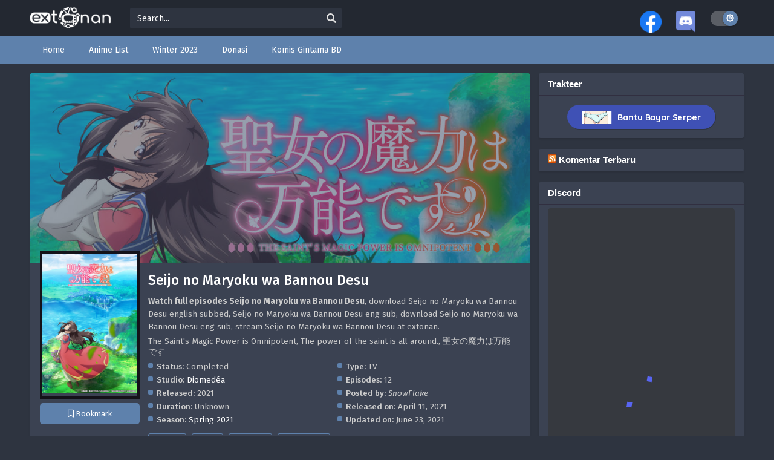

--- FILE ---
content_type: text/html; charset=UTF-8
request_url: https://extonan.id/anime/seijo-no-maryoku-wa-bannou-desu/
body_size: 18111
content:
<!DOCTYPE html>
<html xmlns="https://www.w3.org/1999/xhtml" lang="en-US">
<head profile="http://gmpg.org/xfn/11">
<meta http-equiv="Content-Type" content="text/html; charset=UTF-8" />
<meta name="viewport" content="width=device-width" />
<meta name="theme-color" content="#5e81ac">
<meta name="msapplication-navbutton-color" content="#5e81ac">
<meta name="apple-mobile-web-app-status-bar-style" content="#5e81ac">
<title>Seijo no Maryoku wa Bannou Desu &#8211; extonan</title>
<meta name='robots' content='max-image-preview:large' />
<link rel="alternate" title="oEmbed (JSON)" type="application/json+oembed" href="https://extonan.id/wp-json/oembed/1.0/embed?url=https%3A%2F%2Fextonan.id%2Fanime%2Fseijo-no-maryoku-wa-bannou-desu%2F" />
<link rel="alternate" title="oEmbed (XML)" type="text/xml+oembed" href="https://extonan.id/wp-json/oembed/1.0/embed?url=https%3A%2F%2Fextonan.id%2Fanime%2Fseijo-no-maryoku-wa-bannou-desu%2F&#038;format=xml" />
<script>const ts_config = {"general":{"ajaxurl":"https:\/\/extonan.id\/wp-admin\/admin-ajax.php","site_url":"https:\/\/extonan.id","slow_view_count":false,"display_view_count":true,"slow_view_count_interval":6},"lang":{"bookmarked_label":"Bookmarked","bookmark_label":"Bookmark","bookmark_max_reached":"You have reached the maximum bookmark limit","widget_episode_label":"Episode","history_series_latest_episode_item":"Episode {{episode_number}}"},"bookmark":{"max":"50","enabled":true},"series_history":{"widget":{"tpl":"<li>\n    <a href=\"#\/\" data-id=\"{{episode_id}}\" class=\"ts-history-item\">{{series_name}} {{episode_label}} <b>{{episode_number}}<\/b> <span class=\"post-date\">{{time}}<\/span><\/a>\n<\/li>"},"latest":{"enabled":true,"url":"https:\/\/extonan.id\/anime\/seijo-no-maryoku-wa-bannou-desu\/","total":3,"title":"Seijo no Maryoku wa Bannou Desu","series_id":4380,"template":"<div class=\"eph-num\">\n    <a href=\"#\/\" class=\"ts-latest-history-item\" data-id=\"{{episode_id}}\">\n        {{episode_title}} <span class=\"post-date\">{{time}}<\/span>\n    <\/a>\n<\/div>"}},"series_page":{"list_order":"DESC"}};</script><style id='wp-img-auto-sizes-contain-inline-css' type='text/css'>
img:is([sizes=auto i],[sizes^="auto," i]){contain-intrinsic-size:3000px 1500px}
/*# sourceURL=wp-img-auto-sizes-contain-inline-css */
</style>
<style id='wp-emoji-styles-inline-css' type='text/css'>

	img.wp-smiley, img.emoji {
		display: inline !important;
		border: none !important;
		box-shadow: none !important;
		height: 1em !important;
		width: 1em !important;
		margin: 0 0.07em !important;
		vertical-align: -0.1em !important;
		background: none !important;
		padding: 0 !important;
	}
/*# sourceURL=wp-emoji-styles-inline-css */
</style>
<style id='classic-theme-styles-inline-css' type='text/css'>
/*! This file is auto-generated */
.wp-block-button__link{color:#fff;background-color:#32373c;border-radius:9999px;box-shadow:none;text-decoration:none;padding:calc(.667em + 2px) calc(1.333em + 2px);font-size:1.125em}.wp-block-file__button{background:#32373c;color:#fff;text-decoration:none}
/*# sourceURL=/wp-includes/css/classic-themes.min.css */
</style>
<link rel='stylesheet' id='menu-image-css' href='https://extonan.id/wp-content/plugins/menu-image/includes/css/menu-image.css?ver=3.13' type='text/css' media='all' />
<link rel='stylesheet' id='dashicons-css' href='https://extonan.id/wp-includes/css/dashicons.min.css?ver=6.9' type='text/css' media='all' />
<link rel='stylesheet' id='parent-style-css' href='https://extonan.id/wp-content/themes/animestream/style.css?ver=2.3.0' type='text/css' media='all' />
<link rel='stylesheet' id='style-css' href='https://extonan.id/wp-content/themes/animestream-child/style.css?ver=2.3.0' type='text/css' media='all' />
<link rel='stylesheet' id='ts-darkstyle-css' href='https://extonan.id/wp-content/themes/animestream/assets/css/darkmode.css?ver=2.3.0' type='text/css' media='all' />
<script type="text/javascript" src="https://extonan.id/wp-content/themes/animestream/assets/js/jquery.min.js?ver=3.7.1" id="jquery-js"></script>
<script type="text/javascript" id="jquery-js-after">
/* <![CDATA[ */
const tsCastDefaultImg = 'https://extonan.id/wp-content/themes/animestream/assets/img/character-default.png';
//# sourceURL=jquery-js-after
/* ]]> */
</script>
<script type="text/javascript" src="https://extonan.id/wp-content/themes/animestream/assets/js/tsfn.js?ver=2.3.0" id="ts-functions-js"></script>
<script type="text/javascript" src="https://extonan.id/wp-content/themes/animestream/assets/js/blueimp-gallery.min.js?ver=2.38.0" id="ts-blueimp-js"></script>
<script type="text/javascript" src="https://extonan.id/wp-content/themes/animestream/assets/js/popular_widget.js?ver=2.3.0" id="ts-popular_widget-js"></script>
<script type="text/javascript" src="https://extonan.id/wp-content/themes/animestream/assets/js/bookmark.js?ver=2.3.0" id="bookmarks_script-js"></script>
<link rel="https://api.w.org/" href="https://extonan.id/wp-json/" /><link rel="EditURI" type="application/rsd+xml" title="RSD" href="https://extonan.id/xmlrpc.php?rsd" />
<meta name="generator" content="WordPress 6.9" />
<link rel="canonical" href="https://extonan.id/anime/seijo-no-maryoku-wa-bannou-desu/" />
<link rel='shortlink' href='https://extonan.id/?p=4380' />
<link rel="preconnect" href="https://fonts.gstatic.com">
<link href="https://fonts.googleapis.com/css?family=Fira+Sans:400,400i,500,500i,600,600i,700,700i&?family=Inter:wght@400;700&display=swap" rel="stylesheet">
<script>
	$(document).ready(function(){
		$(".shme").click(function(){
			$(".mm").toggleClass("shwx");
		});
		$(".expand").click(function(){
			$(".megavid").toggleClass("xp");
			$(".pd-expand").toggleClass("sxp");
		});
		$('.expand').click(function() {
			if ($('.expand').hasClass('slamdown')){
				$('.expand').removeClass('slamdown');
				jQuery(".mvelement").prependTo(jQuery(".megavid"));
			} else {
				$('.expand').addClass('slamdown');
				jQuery(".mvelement").appendTo(jQuery(".pd-expand"));
			  }
		});
		$(".gnr").click(function(){
			$(".gnrx").toggleClass("shwgx");
		});
		$(".light").click(function(){
			$(".lowvid").toggleClass("highvid");
		});
		$(".colap").click(function(){
			$(".mindes").toggleClass("alldes");
		});
		$(".topmobile").click(function(){
			$(".topmobcon").toggleClass("topmobshow");
		});
		$(".toggler").click(function(){
			$(".inmenu").toggleClass("inmshow");
		});
		$(".twoscmob").click(function(){
			$(".searchdesk").toggleClass("searchmobi");
		});
		$(".srcmob").click(function(){
			$(".minmb").toggleClass("minmbx");
		});
	});
	</script>
	<script>
	var defaultTheme = "darkmode";
	var tsmjsload = true;
	</script>
			<style>
			.darkmode .bxcl ul li span.dt a{background:#30353c;}
			#main-menu,.soraddlx .sorattlx,.releases .vl,.serieslist.pop ul li.topone .limit .bw .ctr,#footer .footermenu,.bigcontent .infox .spe span:before,.commentx #submit,.naveps .nvsc a,.radiox input:checked ~ .checkmarkx,.advancedsearch button.searchz,.lista a:hover,.bxcl ul li span.dt a:hover,.bookmark,.bs .bsx .limit .typez.Drama,.hpage a,.slider:before,.darkmode .naveps .nvsc a,.darkmode .lista a,.darkmode .nav_apb a:hover,#sidebar .section ul.season li:before,#sidebar .section ul.season::-webkit-scrollbar-thumb,#sidebar .section .ongoingseries ul li a .l .fas, #sidebar .section .ongoingseries ul li a .r,.releases.latesthome,.quickfilter .filters .filter.submit button,.footer-az .az-list li a,.stylesix .bsx .upscore,.stylefor .bsx .tt span i,.soraddlx .soraurlx strong,.bxcl ul li:hover,.darkmode .quickfilter .filters .filter.submit button,.darkmode .bxcl ul li:hover,#sidebar .section .ongoingseries ul::-webkit-scrollbar-thumb,.quickfilter .filters .filter .scrollz::-webkit-scrollbar-thumb,.bxcl ul::-webkit-scrollbar-thumb,.bigcontent .infox .genxed a:hover,.lastend .inepcx a,.single-info.bixbox .infox .spe span:before,.single-info.bixbox .infox .genxed a:hover,.series-gen .nav-tabs li.active a,.naveps.bignav .nvs.nvsc a,.darkmode .naveps.bignav .nvs.nvsc a,#top-menu li a:hover,.topmobile,.comment-list .comment-body .reply a:hover,.mngentwo .centernav .surprise,#menutwo .inmenu > ul,#menutwo .inmenu > ul>li>a,#menutwo .inmenu > ul>li:first-child:before,#menutwo .inmenu > ul>li:last-child:after,#slidertwo .item .info,.styletwo #sidebar .section .quickfilter .filters .filter.submit button,.styletwo .bs .bsx .limit .bt .epx,#slidertwo .swiper-pagination > span.swiper-pagination-bullet-active,.mngentwo .centernav .searchx.searchmobi #form #s,#sidebar .section .ts-wpop-series-gen .ts-wpop-nav-tabs li.active span,.bixbox .bvl,.post-nav-links .post-page-numbers,.paginationjs ul li a:hover,.paginationjs ul li.active a,.darkmode .paginationjs ul li.active a{background:#5e81ac;}
			.pagination span.page-numbers.current,#gallery.owl-loaded .owl-dots .owl-dot.active span,.taxindex li a:hover,.darkmode .taxindex li a:hover{background:#5e81ac !important;}
			.releases span,.advancedsearch button.searchz,.lista a:hover,.darkmode .lista a,.stylefor .bsx:hover,.bxcl ul li:hover,.single-info.bixbox .infox .genxed a:hover,.comment-list .comment-body .reply a {border-color:#5e81ac;}
			.surprise:hover {color: #FFF;background: #333;}
			a:hover,.listupd .lexa .dtl h2 a:hover,.live-search_result_container a:hover,.footer-az .az-list li a:hover,.bxcl ul li span.dt a .dashicons .darkmode #sidebar .section .serieslist ul li .leftseries span a,.stylefor a:hover,.seventh .main-seven .tt .sosev span a:hover,.stylesix .bsx .inf span a,.epl-num a,.bixbox.episodedl .epwrapper .epheader .entry-info a,.darkmode a:hover,.dlbox ul li span a,.single-info.bixbox .infox .infolimit h2,.stylenine .bsx .inf span a,.comment-list .comment-body .reply a,.bigcontent .infox .spe span a,#slidertwo .item .info .watch:hover,#slidertwo .paging > div:hover i,.single-info.bixbox .infox .spe span a,.cmt .must-log-in a, .bigcontent .infox .spe span a,.stylesix .bsx .inf ul li a,.meta .year a,.blogpost .entry-header .entry-meta a,.darkmode .blogpost .entry-header .entry-meta a:hover,.darkmode .single-info.bixbox .infox .spe span a:hover,.darkmode .bigcontent .infox .spe span a:hover,.darkmode .cmt .must-log-in a:hover{color:#5e81ac;}
			.footer-az .az-list li a:hover{color:#5e81ac !important;}
			.releases h1,.releases h3,#sidebar .section h4 {color:#333}
			.bs .bsx .limit .ply {background:rgba(0,0,0,0.5);}
			#main-menu ul li a:hover {text-decoration:none;color:#FFF;}
			.serieslist ul li .ctr,.bigcontent .infox .genxed a,.single-info.bixbox .infox .genxed a{color:#5e81ac;border-color:#5e81ac;}
			.darkmode .bigcontent .infox .genxed a,.darkmode .single-info.bixbox .infox .genxed a{color:#CCC}
			.darkmode .bigcontent .infox .genxed a:hover,.darkmode .single-info.bixbox .infox .genxed a:hover,.darkmode .single-info.bixbox .infox .infolimit h2,#ts-history-pagination ul li.active a{color:#FFF}
			.modex a {background: #333;}
			.modex a:hover,.stylefor .bsx .tt span i,.darkmode .naveps.bignav .nvs.nvsc a {color: #FFF;}
			.bigcontent .rt .rating,.bxcl ul li span.dt a{background: #f8f8f8;}
			.bookmark:hover{background:#1d1b26}
			.darkmode .lista a:hover{background:#333}
			@media only screen and (max-width: 800px){
				.th,.darkmode .th{background:#5e81ac;}
				#main-menu{background:rgba(28,28,28,.95);}
				.surprise{background:#5e81ac;}
			}
		</style>
		<style>.releases.hothome{background:#1e73be;}</style>		<style>
	@media only screen and (max-width:570px) {
		#floatcenter,#teaser1,#teaser2,#teaser3,#teaser4{display:none;}
	}
	</style>
		<script type='text/javascript'>
	//<![CDATA[
	$(document).ready(function(){
	   $("#shadow").css("height", $(document).height()).hide();
	   $(".light").click(function(){
		  $("#shadow").toggle();
			 if ($("#shadow").is(":hidden"))
				$(this).html("<i class='far fa-lightbulb' aria-hidden='true'></i> <span>Turn Off Light</span>").removeClass("turnedOff");
			 else
				$(this).html("<i class='fas fa-lightbulb' aria-hidden='true'></i> <span>Turn On Light</span>").addClass("turnedOff");
			 });

	  });
	//]]>
	</script>
    <script type="text/javascript">
            var sf_templates = "<a href=\"{search_url_escaped}\">View All Results<\/a>";
            var sf_position = '0';
            var sf_input = '.search-live';
            jQuery(document).ready(function(){
                jQuery(sf_input).ajaxyLiveSearch({"expand":false,"searchUrl":"https:\/\/extonan.id\/?s=%s","text":"Search...","delay":500,"iwidth":180,"width":350,"ajaxUrl":"https:\/\/extonan.id\/wp-admin\/admin-ajax.php","rtl":0});
                jQuery(".live-search_ajaxy-selective-input").keyup(function() {
                    var width = jQuery(this).val().length * 8;
                    if(width < 50) {
                        width = 50;
                    }
                    jQuery(this).width(width);
                });
                jQuery(".live-search_ajaxy-selective-search").click(function() {
                    jQuery(this).find(".live-search_ajaxy-selective-input").focus();
                });
                jQuery(".live-search_ajaxy-selective-close").click(function() {
                    jQuery(this).parent().remove();
                });
            });
    </script>
    		<style type="text/css" id="wp-custom-css">
			:root {
    /*  Polar Night  */
    --nord0: #2E3440;
    --nord1: #3B4252;
    --nord2: #434C5E;
    --nord3: #4C566A;
    /* 	Snow Storm */
    --nord4: #D8DEE9;
    --nord5: #E5E9F0;
    --nord6: #ECEFF4;
    /*  Frost */
    --nord7: #8FBCBB;
    --nord8: #88C0D0;
    --nord9: #81A1C1;
    --nord10: #5E81AC;
    /*  Aurora */
    --nord11: #BF616A;
    --nord12: #D08770;
    --nord13: #EBCB8B;
    --nord14: #A3BE8C;
    --nord15: #B48EAD;
    /* 	Polar Night */
    --nord16: #232831;
    /*  Hover */
    --hover: #00000033;
    /* 	gradient-top */
    --gradient-top: #232831C0;
}

#disqus_thread>iframe[sandbox] {
    display: none !important
}

@media only screen and (max-width: 650px) {

    .bixbox.episodedl .epwrapper .navimedia .naveps,
    .darkmode .bixbox.episodedl .epwrapper .navimedia .naveps {
        background: initial;
    }
}

/* Hover top menu remove */
#top-menu li a:hover {
    background-color: initial;
}

/*  remove play trailer button */
div.bixbox.animefull>div.bigcover>a>i {
    display: none;
}

/* Image Hover */

.seventh .main-seven:hover .limit:after {
    background: linear-gradient(to bottom, var(--gradient-top), #00000000)
}

/* Darkmode Color */
.darkmode,
.darkmode #sidebar .section .ts-wpop-series-gen .ts-wpop-nav-tabs,
.seventh .main-seven .limit,
.bloglist .blogbox .innerblog .thumb,
.darkmode .searchx #form #s,
.darkmode .soraddlx .soraurlx,
.darkmode .bixbox.episodedl .notice,
.darkmode .naveps .nvs a,
.darkmode .single-info.bixbox .infox .desc.mindes .colap,
.darkmode .bigcontent .rt .rating,
.darkmode .single-info.bixbox .infox .rating,
.darkmode .quickfilter .filters .filter button,
.darkmode .modex a,
.darkmode .nav_apb a,
.darkmode select.mirror,
.darkmode .cvlist .cvitem .cvitempad,
.darkmode #top-menu.topmobshow {
    background: var(--nord0);
}

.darkmode .th,
.darkmode #footer,
.darkmode .commentx textarea,
.darkmode .commentx #respond input[type="text"] {
    background: var(--nord16);
}

.darkmode .releases.latesthome .vl,
.darkmode .bixbox,
.darkmode #sidebar .section,
.darkmode #singlepisode,
.darkmode #singlepisode .headlist,
.darkmode .item,
.darkmode .naveps.bignav .nvs a {
    background: var(--nord1);
}

.darkmode #singlepisode .episodelist ul li.selected {
    background: var(--nord16) !important;
}

.darkmode .searchx #form #s,
#singlepisode,
.darkmode .single-info.bixbox .infox .desc.mindes .colap,
.darkmode .commentx textarea,
.darkmode .commentx #respond input[type="text"],
.darkmode .quickfilter .filters .filter button {
    border: none;
}

.darkmode #singlepisode .episodelist ul li:hover,
.darkmode .naveps.bignav .nvs .nolink,
.darkmode .naveps.bignav .nvs a:hover {
    background: var(--hover);
}

/* .darkmode #main-menu {
    background: #2E3440FA;
} */

.darkmode .naveps.bignav .nvs a,
.darkmode .megavid {
    box-shadow: none;
}


/* Lightmode */

#sidebar .section .ts-wpop-series-gen .ts-wpop-nav-tabs,
.lightmode .seventh .main-seven .limit,
.lightmode .bloglist .blogbox .innerblog .thumb,
.searchx #form #s,
.soraddlx .soraurlx,
.bixbox.episodedl .notice,
.naveps .nvs a,
.single-info.bixbox .infox .desc.mindes .colap,
.bigcontent .rt .rating,
.single-info.bixbox .infox .rating,
.quickfilter .filters .filter button,
.modex a,
.nav_apb a,
.lightmode .th,
#footer {
    background: var(--nord4);
}

.releases.latesthome .vl,
.bixbox,
#sidebar .section,
#singlepisode,
#singlepisode .headlist,
.lightmode .item {
    background: var(--nord6);
}

#singlepisode .episodelist ul li.selected {
    background: var(--nord16) !important;
}

.lightmode .naveps.bignav .nvs a {
    background: var(--nord6);
}

.searchx #form #s,
#singlepisode,
.single-info.bixbox .infox .desc.mindes .colap,
.commentx textarea,
.commentx #respond input[type="text"],
.quickfilter .filters .filter button {
    border: none;
}

#singlepisode .episodelist ul li:hover,
.darkmode .bxcl ul li:nth-child(odd) {
    background: var(--hover);
}

.lightmode #singlepisode .episodelist ul li .playinfo,
.lightmode #singlepisode .headlist .det h3 a,
.lightmode #footer,
.lightmode .naveps.bignav .nvs a {
    color: #000;
}

.lightmode #singlepisode .episodelist ul li.selected,
.naveps.bignav .nvs a:hover {
    background: var(--hover) !important;
}

.lightmode #singlepisode .episodelist ul li .playinfo span,
.naveps .nvsc a {
    color: #000000C0;
}

.lightmode #singlepisode .headlist .det span i {
    color: #eda400;
}

.lightmode .commentx textarea,
body,
.cvlist .cvitem .cvitempad {
    background: #fff;
}		</style>
		<style id='global-styles-inline-css' type='text/css'>
:root{--wp--preset--aspect-ratio--square: 1;--wp--preset--aspect-ratio--4-3: 4/3;--wp--preset--aspect-ratio--3-4: 3/4;--wp--preset--aspect-ratio--3-2: 3/2;--wp--preset--aspect-ratio--2-3: 2/3;--wp--preset--aspect-ratio--16-9: 16/9;--wp--preset--aspect-ratio--9-16: 9/16;--wp--preset--color--black: #000000;--wp--preset--color--cyan-bluish-gray: #abb8c3;--wp--preset--color--white: #ffffff;--wp--preset--color--pale-pink: #f78da7;--wp--preset--color--vivid-red: #cf2e2e;--wp--preset--color--luminous-vivid-orange: #ff6900;--wp--preset--color--luminous-vivid-amber: #fcb900;--wp--preset--color--light-green-cyan: #7bdcb5;--wp--preset--color--vivid-green-cyan: #00d084;--wp--preset--color--pale-cyan-blue: #8ed1fc;--wp--preset--color--vivid-cyan-blue: #0693e3;--wp--preset--color--vivid-purple: #9b51e0;--wp--preset--gradient--vivid-cyan-blue-to-vivid-purple: linear-gradient(135deg,rgb(6,147,227) 0%,rgb(155,81,224) 100%);--wp--preset--gradient--light-green-cyan-to-vivid-green-cyan: linear-gradient(135deg,rgb(122,220,180) 0%,rgb(0,208,130) 100%);--wp--preset--gradient--luminous-vivid-amber-to-luminous-vivid-orange: linear-gradient(135deg,rgb(252,185,0) 0%,rgb(255,105,0) 100%);--wp--preset--gradient--luminous-vivid-orange-to-vivid-red: linear-gradient(135deg,rgb(255,105,0) 0%,rgb(207,46,46) 100%);--wp--preset--gradient--very-light-gray-to-cyan-bluish-gray: linear-gradient(135deg,rgb(238,238,238) 0%,rgb(169,184,195) 100%);--wp--preset--gradient--cool-to-warm-spectrum: linear-gradient(135deg,rgb(74,234,220) 0%,rgb(151,120,209) 20%,rgb(207,42,186) 40%,rgb(238,44,130) 60%,rgb(251,105,98) 80%,rgb(254,248,76) 100%);--wp--preset--gradient--blush-light-purple: linear-gradient(135deg,rgb(255,206,236) 0%,rgb(152,150,240) 100%);--wp--preset--gradient--blush-bordeaux: linear-gradient(135deg,rgb(254,205,165) 0%,rgb(254,45,45) 50%,rgb(107,0,62) 100%);--wp--preset--gradient--luminous-dusk: linear-gradient(135deg,rgb(255,203,112) 0%,rgb(199,81,192) 50%,rgb(65,88,208) 100%);--wp--preset--gradient--pale-ocean: linear-gradient(135deg,rgb(255,245,203) 0%,rgb(182,227,212) 50%,rgb(51,167,181) 100%);--wp--preset--gradient--electric-grass: linear-gradient(135deg,rgb(202,248,128) 0%,rgb(113,206,126) 100%);--wp--preset--gradient--midnight: linear-gradient(135deg,rgb(2,3,129) 0%,rgb(40,116,252) 100%);--wp--preset--font-size--small: 13px;--wp--preset--font-size--medium: 20px;--wp--preset--font-size--large: 36px;--wp--preset--font-size--x-large: 42px;--wp--preset--spacing--20: 0.44rem;--wp--preset--spacing--30: 0.67rem;--wp--preset--spacing--40: 1rem;--wp--preset--spacing--50: 1.5rem;--wp--preset--spacing--60: 2.25rem;--wp--preset--spacing--70: 3.38rem;--wp--preset--spacing--80: 5.06rem;--wp--preset--shadow--natural: 6px 6px 9px rgba(0, 0, 0, 0.2);--wp--preset--shadow--deep: 12px 12px 50px rgba(0, 0, 0, 0.4);--wp--preset--shadow--sharp: 6px 6px 0px rgba(0, 0, 0, 0.2);--wp--preset--shadow--outlined: 6px 6px 0px -3px rgb(255, 255, 255), 6px 6px rgb(0, 0, 0);--wp--preset--shadow--crisp: 6px 6px 0px rgb(0, 0, 0);}:where(.is-layout-flex){gap: 0.5em;}:where(.is-layout-grid){gap: 0.5em;}body .is-layout-flex{display: flex;}.is-layout-flex{flex-wrap: wrap;align-items: center;}.is-layout-flex > :is(*, div){margin: 0;}body .is-layout-grid{display: grid;}.is-layout-grid > :is(*, div){margin: 0;}:where(.wp-block-columns.is-layout-flex){gap: 2em;}:where(.wp-block-columns.is-layout-grid){gap: 2em;}:where(.wp-block-post-template.is-layout-flex){gap: 1.25em;}:where(.wp-block-post-template.is-layout-grid){gap: 1.25em;}.has-black-color{color: var(--wp--preset--color--black) !important;}.has-cyan-bluish-gray-color{color: var(--wp--preset--color--cyan-bluish-gray) !important;}.has-white-color{color: var(--wp--preset--color--white) !important;}.has-pale-pink-color{color: var(--wp--preset--color--pale-pink) !important;}.has-vivid-red-color{color: var(--wp--preset--color--vivid-red) !important;}.has-luminous-vivid-orange-color{color: var(--wp--preset--color--luminous-vivid-orange) !important;}.has-luminous-vivid-amber-color{color: var(--wp--preset--color--luminous-vivid-amber) !important;}.has-light-green-cyan-color{color: var(--wp--preset--color--light-green-cyan) !important;}.has-vivid-green-cyan-color{color: var(--wp--preset--color--vivid-green-cyan) !important;}.has-pale-cyan-blue-color{color: var(--wp--preset--color--pale-cyan-blue) !important;}.has-vivid-cyan-blue-color{color: var(--wp--preset--color--vivid-cyan-blue) !important;}.has-vivid-purple-color{color: var(--wp--preset--color--vivid-purple) !important;}.has-black-background-color{background-color: var(--wp--preset--color--black) !important;}.has-cyan-bluish-gray-background-color{background-color: var(--wp--preset--color--cyan-bluish-gray) !important;}.has-white-background-color{background-color: var(--wp--preset--color--white) !important;}.has-pale-pink-background-color{background-color: var(--wp--preset--color--pale-pink) !important;}.has-vivid-red-background-color{background-color: var(--wp--preset--color--vivid-red) !important;}.has-luminous-vivid-orange-background-color{background-color: var(--wp--preset--color--luminous-vivid-orange) !important;}.has-luminous-vivid-amber-background-color{background-color: var(--wp--preset--color--luminous-vivid-amber) !important;}.has-light-green-cyan-background-color{background-color: var(--wp--preset--color--light-green-cyan) !important;}.has-vivid-green-cyan-background-color{background-color: var(--wp--preset--color--vivid-green-cyan) !important;}.has-pale-cyan-blue-background-color{background-color: var(--wp--preset--color--pale-cyan-blue) !important;}.has-vivid-cyan-blue-background-color{background-color: var(--wp--preset--color--vivid-cyan-blue) !important;}.has-vivid-purple-background-color{background-color: var(--wp--preset--color--vivid-purple) !important;}.has-black-border-color{border-color: var(--wp--preset--color--black) !important;}.has-cyan-bluish-gray-border-color{border-color: var(--wp--preset--color--cyan-bluish-gray) !important;}.has-white-border-color{border-color: var(--wp--preset--color--white) !important;}.has-pale-pink-border-color{border-color: var(--wp--preset--color--pale-pink) !important;}.has-vivid-red-border-color{border-color: var(--wp--preset--color--vivid-red) !important;}.has-luminous-vivid-orange-border-color{border-color: var(--wp--preset--color--luminous-vivid-orange) !important;}.has-luminous-vivid-amber-border-color{border-color: var(--wp--preset--color--luminous-vivid-amber) !important;}.has-light-green-cyan-border-color{border-color: var(--wp--preset--color--light-green-cyan) !important;}.has-vivid-green-cyan-border-color{border-color: var(--wp--preset--color--vivid-green-cyan) !important;}.has-pale-cyan-blue-border-color{border-color: var(--wp--preset--color--pale-cyan-blue) !important;}.has-vivid-cyan-blue-border-color{border-color: var(--wp--preset--color--vivid-cyan-blue) !important;}.has-vivid-purple-border-color{border-color: var(--wp--preset--color--vivid-purple) !important;}.has-vivid-cyan-blue-to-vivid-purple-gradient-background{background: var(--wp--preset--gradient--vivid-cyan-blue-to-vivid-purple) !important;}.has-light-green-cyan-to-vivid-green-cyan-gradient-background{background: var(--wp--preset--gradient--light-green-cyan-to-vivid-green-cyan) !important;}.has-luminous-vivid-amber-to-luminous-vivid-orange-gradient-background{background: var(--wp--preset--gradient--luminous-vivid-amber-to-luminous-vivid-orange) !important;}.has-luminous-vivid-orange-to-vivid-red-gradient-background{background: var(--wp--preset--gradient--luminous-vivid-orange-to-vivid-red) !important;}.has-very-light-gray-to-cyan-bluish-gray-gradient-background{background: var(--wp--preset--gradient--very-light-gray-to-cyan-bluish-gray) !important;}.has-cool-to-warm-spectrum-gradient-background{background: var(--wp--preset--gradient--cool-to-warm-spectrum) !important;}.has-blush-light-purple-gradient-background{background: var(--wp--preset--gradient--blush-light-purple) !important;}.has-blush-bordeaux-gradient-background{background: var(--wp--preset--gradient--blush-bordeaux) !important;}.has-luminous-dusk-gradient-background{background: var(--wp--preset--gradient--luminous-dusk) !important;}.has-pale-ocean-gradient-background{background: var(--wp--preset--gradient--pale-ocean) !important;}.has-electric-grass-gradient-background{background: var(--wp--preset--gradient--electric-grass) !important;}.has-midnight-gradient-background{background: var(--wp--preset--gradient--midnight) !important;}.has-small-font-size{font-size: var(--wp--preset--font-size--small) !important;}.has-medium-font-size{font-size: var(--wp--preset--font-size--medium) !important;}.has-large-font-size{font-size: var(--wp--preset--font-size--large) !important;}.has-x-large-font-size{font-size: var(--wp--preset--font-size--x-large) !important;}
/*# sourceURL=global-styles-inline-css */
</style>
<link rel='stylesheet' id='ts-fontawesome-css' href='https://extonan.id/wp-content/themes/animestream/assets/css/font-awesome.min.css?ver=5.13.0' type='text/css' media='all' />
<link rel='stylesheet' id='ts-owl-carousel-css' href='https://extonan.id/wp-content/themes/animestream/assets/css/owl.carousel.css?ver=2.3.0' type='text/css' media='all' />
<link rel='stylesheet' id='ts-blueimp-css' href='https://extonan.id/wp-content/themes/animestream/assets/css/blueimp-gallery.min.css?ver=2.38.0' type='text/css' media='all' />
</head>
<body class="darkmode" itemscope="itemscope" itemtype="http://schema.org/WebPage">
<script>
			if (localStorage.getItem("thememode") == null){
				if (defaultTheme == "lightmode"){
					jQuery("body").addClass("lightmode");
					jQuery("body").removeClass("darkmode");
				}else{
					jQuery("body").addClass("darkmode");
					jQuery("body").removeClass("lightmode");
				}
			}else if (localStorage.getItem("thememode") == "lightmode"){
				jQuery("body").addClass("lightmode");
				jQuery("body").removeClass("darkmode");
			}else{
				jQuery("body").addClass("darkmode");
				jQuery("body").removeClass("lightmode");
			}
	</script>
<div id='shadow'></div>

<div class="th">
	<div class="centernav bound">
	
	<div class="shme"><i class="fa fa-bars" aria-hidden="true"></i></div>
	
	<header class="mainheader" role="banner" itemscope itemtype="http://schema.org/WPHeader">
		<div class="site-branding logox">
					<span class="logos">
				<a title="extonan - unduh dan tonton anime" itemprop="url" href="https://extonan.id/"><img itemprop="image" src="https://extonan.id/wp-content/uploads/2020/09/logo_small_white.png" width="195" height="35" alt="extonan - unduh dan tonton anime"><span class="hdl">extonan - unduh dan tonton anime</span></a>
			</span>
						<span class="mobilelogo">
				<a href="https://extonan.id/"><img src="https://extonan.id/wp-content/uploads/2020/09/logo_small_white.png" width="195" height="35" alt="extonan - unduh dan tonton anime" /></a>
			</span>
			<meta itemprop="name" content="extonan" />
		</div>
	</header>
		
	<div class="searchx topcon minmb">
 		<form action="https://extonan.id/" id="form" method="get" itemprop="potentialAction" itemscope itemtype="http://schema.org/SearchAction">
			<meta itemprop="target" content="https://extonan.id/?s={query}"/>
  			<input id="s" itemprop="query-input" class="search-live" type="text" placeholder="Search..." name="s"/>
			<button type="submit" id="submitsearch" aria-label="search"><i class="fas fa-search" aria-hidden="true"></i></button>
			<div class="srcmob srccls"><i class="fas fa-times-circle"></i></div>
 		</form>
	</div>
	<div class="srcmob"><i class="fas fa-search" aria-hidden="true"></i></div>	
	<div id="thememode">
		<span id="switchtext">Switch Mode</span>
		<label class="switch">
			<input type="checkbox" aria-labelledby="switchtext">
			<span class="slider round"></span>
		</label>
	</div>
	<script>
			if (localStorage.getItem("thememode") == null){
				if (defaultTheme == "lightmode"){
					jQuery(".logos img").attr('src', 'https://extonan.id/wp-content/uploads/2020/09/logo_small.png');
					jQuery("#thememode input[type='checkbox']").prop('checked', false);
				}else{
					jQuery(".logos img").attr('src', 'https://extonan.id/wp-content/uploads/2020/09/logo_small_white.png');
					jQuery("#thememode input[type='checkbox']").prop('checked', true);
				}
			}else if (localStorage.getItem("thememode") == "lightmode"){
				jQuery(".logos img").attr('src', 'https://extonan.id/wp-content/uploads/2020/09/logo_small.png');
				jQuery("#thememode input[type='checkbox']").prop('checked', false);
			}else{
				jQuery(".logos img").attr('src', 'https://extonan.id/wp-content/uploads/2020/09/logo_small_white.png');
				jQuery("#thememode input[type='checkbox']").prop('checked', true);
			}
	</script>
	<span class="topmobile"><i class="fa fa-th-large" aria-hidden="true"></i></span><div id="top-menu" class="topmobcon"><div class="menu-tautan-fp-discord-container"><ul id="menu-tautan-fp-discord" class="menu"><li id="menu-item-1263" class="menu-item menu-item-type-custom menu-item-object-custom menu-item-1263"><a href="https://www.facebook.com/extonan" class="menu-image-title-hide menu-image-not-hovered" itemprop="url"><span class="menu-image-title-hide menu-image-title">Facebook</span><img width="36" height="36" src="https://extonan.id/wp-content/uploads/2020/09/fb-e1600065744243-36x36.png" class="menu-image menu-image-title-hide" alt="" decoding="async" /></a></li>
<li id="menu-item-1268" class="menu-item menu-item-type-custom menu-item-object-custom menu-item-1268"><a href="https://discord.gg/AeCaV8g" class="menu-image-title-hide menu-image-not-hovered" itemprop="url"><span class="menu-image-title-hide menu-image-title">Discord</span><img width="32" height="36" src="https://extonan.id/wp-content/uploads/2020/09/discord-e1600065926134-32x36.png" class="menu-image menu-image-title-hide" alt="" decoding="async" /></a></li>
</ul></div></div>	</div>
</div>

<nav id="main-menu" class="mm">
	<div class="centernav">
		<div class="bound">
			<span itemscope="itemscope" itemtype="http://schema.org/SiteNavigationElement" role="navigation">
				<ul id="menu-main" class="menu"><li id="menu-item-43" class="menu-item menu-item-type-custom menu-item-object-custom menu-item-43"><a href="/" itemprop="url"><span itemprop="name">Home</span></a></li>
<li id="menu-item-44" class="menu-item menu-item-type-custom menu-item-object-custom menu-item-44"><a href="/anime" itemprop="url"><span itemprop="name">Anime List</span></a></li>
<li id="menu-item-8106" class="menu-item menu-item-type-taxonomy menu-item-object-season menu-item-8106"><a href="https://extonan.id/season/winter-2023/" itemprop="url"><span itemprop="name">Winter 2023</span></a></li>
<li id="menu-item-7030" class="menu-item menu-item-type-post_type menu-item-object-page menu-item-7030"><a href="https://extonan.id/donasi/" itemprop="url"><span itemprop="name">Donasi</span></a></li>
<li id="menu-item-8534" class="menu-item menu-item-type-custom menu-item-object-custom menu-item-8534"><a href="https://extonan.id/blog/donasi-buat-rilisan-gintama-premium/" itemprop="url"><span itemprop="name">Komis Gintama BD</span></a></li>
</ul>			</span>
						<div class="clear"></div>
		</div>
	</div>
</nav>

<div id="content">
	<div class="wrapper">
		
<div class="postbody">
<article id="post-4380" class="post-4380 hentry" itemscope="itemscope" itemtype="http://schema.org/CreativeWorkSeries">
		
			<div class="bixbox animefull">
		
					<div class="bigcover">
				<div class="ime">
					<a href="#/" class="lnk" aria-label="Cover Seijo no Maryoku wa Bannou Desu"></a>
					<img src="https://extonan.id/wp-content/uploads/2021/04/file.jpg"  alt=""/>
				</div>
				<a href="#/" class="gp" aria-label="play"><i class="far fa-play-circle" aria-hidden="true"></i></a>
			</div>
				
		<div class="bigcontent noscr">
			<div class="thumbook">
			<div class="thumb" itemprop="image" itemscope itemtype="https://schema.org/ImageObject">
				<img src="https://extonan.id/wp-content/uploads/2021/04/unnamed.jpg" class="ts-post-image wp-post-image attachment-medium_large size-medium_large" loading="lazy" itemprop="image" title="Seijo no Maryoku wa Bannou Desu" alt="Seijo no Maryoku wa Bannou Desu" width="350" height="512"/>			</div>
			<div class="rt">
																	<div data-id="4380" class="bookmark">
						<i class="far fa-bookmark" aria-hidden="true"></i> Bookmark					</div>
												</div>
			</div>
			<div class="infox">
				<h1 class="entry-title" itemprop="name">Seijo no Maryoku wa Bannou Desu</h1>

				<div class="ninfo">
				<div class="mindesc">
					<b>Watch full episodes Seijo no Maryoku wa Bannou Desu</b>, download Seijo no Maryoku wa Bannou Desu english subbed, Seijo no Maryoku wa Bannou Desu eng sub, download Seijo no Maryoku wa Bannou Desu eng sub, stream Seijo no Maryoku wa Bannou Desu at extonan.				</div>
				<span class="alter">The Saint's Magic Power is Omnipotent, The power of the saint is all around., 聖女の魔力は万能です</span>				<div class="info-content">
				<div class="spe">
					<span><b>Status:</b> Completed</span>										<span><b>Studio:</b> <a href="https://extonan.id/studio/diomedea/" rel="tag">Diomedéa</a></span>					<span class="split"><b>Released:</b> 2021</span>					<span><b>Duration:</b> Unknown</span>					<span><b>Season:</b> <a href="https://extonan.id/season/spring-2021/" rel="tag">Spring 2021</a></span>										<span><b>Type:</b> TV</span>					<span><b>Episodes:</b> 12</span>																																			<span class="author vcard"><b>Posted by:</b> <i class="fn">SnowFlake</i></span>					<span class="split"><b>Released on:</b> <time itemprop="datePublished" datetime="2021-04-11T09:10:35+07:00" class="updated">April 11, 2021</time></span>
				<span class="split"><b>Updated on:</b> <time itemprop="dateModified" datetime="2021-06-23T07:36:25+07:00">June 23, 2021</time></span>
				</div>
				<div class="genxed"><a href="https://extonan.id/genres/fantasy/" rel="tag">Fantasy</a> <a href="https://extonan.id/genres/magic/" rel="tag">Magic</a> <a href="https://extonan.id/genres/romance/" rel="tag">Romance</a> <a href="https://extonan.id/genres/slice-of-life/" rel="tag">Slice of Life</a></div>				<div class="desc">
					Watch streaming <b>Seijo no Maryoku wa Bannou Desu English Subbed</b> on extonan. You can also download free Seijo no Maryoku wa Bannou Desu Eng Sub, don't forget to watch online streaming of various quality 720P 360P 240P 480P according to your connection to save internet quota, Seijo no Maryoku wa Bannou Desu on extonan MP4 MKV hardsub softsub English subbed is already contained in the video.				</div>
				</div>
				</div>
			</div>
		</div>
			</div>
	
		
			<div class="bixbox synp">
		<div class="releases"><h2>Synopsis Seijo no Maryoku wa Bannou Desu</h2></div>
		<div class="entry-content" itemprop="description">
			<p>Sei, seorang karyawati berusia 20 tahun, dipanggil ke dunia yang benar-benar baru.<br />
Sayangnya, ritual yang pemanggilan yang dimaksudkan untuk menghasilkan seorang Santo<br />
yang akan menghalau sihir gelap, malah membawa dua orang alih-alih satu.<br />
Dan semua orang lebih suka gadis kedua daripada Sei?! Tapi itu bukan masalah bagi Sei,<br />
yang meninggalkan istana kerajaan untuk mendirikan toko pembuatan ramuan dan kosmetik dengan sihir barunya.<br />
Bisnisnya berkembang pesat dan perlahan orang-orang juga mencurigai bahwa ia adalah seorang Santo.</p>
<p>Bisakah Sei menikmati kehidupan lambat layaknya mimpi di dunia lain tanpa membongkar statusnya sebagai Santo?</p>
		</div>
	</div>
			
		
	
	    	
		<div class="bixbox" style="display:none;">
		<div class="releases"><h2>History</h2></div>
		<div id="ts-episode-history" style="display:none;"></div>	</div>
		
		<div class="bixbox bxcl epcheck">
		<div class="releases"><h2>Watch Seijo no Maryoku wa Bannou Desu</h2></div>
				<div class="lastend">
				<div class="inepcx">
					<a href="#">
						<span>First Episode</span>
						<span class="epcur epcurfirst">Episode 1</span>
					</a>
				</div>
				<div class="inepcx">
					<a href="https://extonan.id/seijo-no-maryoku-wa-bannou-desu-batch/">
						<span>New Episode</span>
						<span class="epcur epcurlast">Episode Batch</span>
					</a>
				</div>
		</div>
		
		<div class="eplister">
		<div class="ephead">
			<div class="eph-num">Ep</div>
			<div class="eph-title">Title</div>
						<div class="eph-date">Release Date</div>
		</div>

		

		<ul>
			<li data-index="0">
    <a href="https://extonan.id/seijo-no-maryoku-wa-bannou-desu-batch/">
        <div class="epl-num">Batch</div>
        <div class="epl-title">Batch</div>
                <div class="epl-date">June 23, 2021</div>
    </a>
</li><li data-index="1">
    <a href="https://extonan.id/seijo-no-maryoku-wa-bannou-desu-episode-12/">
        <div class="epl-num">12 END</div>
        <div class="epl-title">Kembali</div>
                <div class="epl-date">June 23, 2021</div>
    </a>
</li><li data-index="2">
    <a href="https://extonan.id/seijo-no-maryoku-wa-bannou-desu-episode-11/">
        <div class="epl-num">11</div>
        <div class="epl-title">Keadaan Sulit</div>
                <div class="epl-date">June 19, 2021</div>
    </a>
</li><li data-index="3">
    <a href="https://extonan.id/seijo-no-maryoku-wa-bannou-desu-episode-10/">
        <div class="epl-num">10</div>
        <div class="epl-title">Buku Harian</div>
                <div class="epl-date">June 19, 2021</div>
    </a>
</li><li data-index="4">
    <a href="https://extonan.id/seijo-no-maryoku-wa-bannou-desu-episode-09/">
        <div class="epl-num">9</div>
        <div class="epl-title">Sang Wanita Suci</div>
                <div class="epl-date">June 19, 2021</div>
    </a>
</li><li data-index="5">
    <a href="https://extonan.id/seijo-no-maryoku-wa-bannou-desu-episode-08/">
        <div class="epl-num">8</div>
        <div class="epl-title">Kebangkitan</div>
                <div class="epl-date">June 19, 2021</div>
    </a>
</li><li data-index="6">
    <a href="https://extonan.id/seijo-no-maryoku-wa-bannou-desu-episode-07/">
        <div class="epl-num">7</div>
        <div class="epl-title">Selingan</div>
                <div class="epl-date">June 19, 2021</div>
    </a>
</li><li data-index="7">
    <a href="https://extonan.id/seijo-no-maryoku-wa-bannou-desu-episode-06/">
        <div class="epl-num">6</div>
        <div class="epl-title">Nona</div>
                <div class="epl-date">June 19, 2021</div>
    </a>
</li><li data-index="8">
    <a href="https://extonan.id/seijo-no-maryoku-wa-bannou-desu-episode-05/">
        <div class="epl-num">5</div>
        <div class="epl-title">Penilaian</div>
                <div class="epl-date">June 19, 2021</div>
    </a>
</li><li data-index="9">
    <a href="https://extonan.id/seijo-no-maryoku-wa-bannou-desu-episode-04/">
        <div class="epl-num">4</div>
        <div class="epl-title">Keajaiban</div>
                <div class="epl-date">April 28, 2021</div>
    </a>
</li><li data-index="10">
    <a href="https://extonan.id/seijo-no-maryoku-wa-bannou-desu-episode-03/">
        <div class="epl-num">3</div>
        <div class="epl-title">Modal</div>
                <div class="epl-date">April 21, 2021</div>
    </a>
</li><li data-index="11">
    <a href="https://extonan.id/seijo-no-maryoku-wa-bannou-desu-episode-02/">
        <div class="epl-num">2</div>
        <div class="epl-title">Persahabatan</div>
                <div class="epl-date">April 14, 2021</div>
    </a>
</li><li data-index="12">
    <a href="https://extonan.id/seijo-no-maryoku-wa-bannou-desu-episode-01/">
        <div class="epl-num">1</div>
        <div class="epl-title">Pemanggilan</div>
                <div class="epl-date">April 7, 2021</div>
    </a>
</li><!-- themesia cache created -->		</ul>
		</div>
	</div>
	<script>
		if(jQuery('.epcheck li').length < 1) jQuery('.epcheck').hide();

	</script>
	
		<div class="bixbox">
		<div class="releases"><h3><span>Comment</span></h3></div>
		<div class="cmt commentx">
									<div id="comments" class="comments-area">
	<div id="disqus_thread"></div>
	<!-- pipDisqus -->
	<script defer>
	var disqus_config = function () {
		this.page.url = "https://extonan.id/anime/seijo-no-maryoku-wa-bannou-desu/";
		this.page.identifier = "4380 https://extonan.web.id/?post_type=anime&#038;p=4380";
		this.page.title = "Seijo no Maryoku wa Bannou Desu";
	};
	(function() {
		var d = document, s = d.createElement('script');
		s.src = 'https://extonan.disqus.com/embed.js';
		s.defer = 'defer';
		s.setAttribute('data-timestamp', +new Date());
		(d.head || d.body).appendChild(s);
	})();
	</script>
	<noscript>Please enable JavaScript to view comments powered by Disqus.</noscript>
</div>					 </div>
	</div>
	
				<div class="bixbox">
		<div class="releases"><h3><span>Recommended Series</span></h3></div>
		<div class="listupd">
			<article class="bs" itemscope="itemscope" itemtype="http://schema.org/CreativeWork">
	<div class="bsx">
		<a href="https://extonan.id/anime/maou-gakuin-no-futekigousha-shijou-saikyou-no-maou-no-shiso-tensei-shite-shison-tachi-no-gakkou-e/" itemprop="url" title="Maou Gakuin no Futekigousha: Shijou Saikyou no Maou no Shiso, Tensei shite Shison-tachi no Gakkou e" class="tip" rel="186">
		<div class="limit">
									<div class="typez TV">TV</div>
			<div class="ply"><i class="far fa-play-circle"></i></div>
			<div class="bt">
				<span class="epx">Completed</span>
							</div>
			<img src="https://extonan.id/wp-content/uploads/2020/09/1599135912-108573.jpg" class="ts-post-image wp-post-image attachment-medium_large size-medium_large" loading="lazy" itemprop="image" title="Maou Gakuin no Futekigousha: Shijou Saikyou no Maou no Shiso, Tensei shite Shison-tachi no Gakkou e" width="225" height="320"/>		</div>
			<div class="tt">
				Maou Gakuin no Futekigousha: Shijou Saikyou no Maou no Shiso, Tensei shite Shison-tachi no Gakkou e				<h2 itemprop="headline">Maou Gakuin no Futekigousha: Shijou Saikyou no Maou no Shiso, Tensei shite Shison-tachi no Gakkou e</h2>
			</div>
		</a>
	</div>
</article><article class="bs" itemscope="itemscope" itemtype="http://schema.org/CreativeWork">
	<div class="bsx">
		<a href="https://extonan.id/anime/maou-gakuin-no-futekigousha-shijou-saikyou-no-maou-no-shiso-tensei-shite-shison-tachi-no-gakkou-e-kayou-ii/" itemprop="url" title="Maou Gakuin no Futekigousha: Shijou Saikyou no Maou no Shiso, Tensei shite Shison-tachi no Gakkou e Kayou II" class="tip" rel="7864">
		<div class="limit">
						<div class="hotbadge"><i class="fas fa-fire-alt"></i></div>			<div class="typez TV">TV</div>
			<div class="ply"><i class="far fa-play-circle"></i></div>
			<div class="bt">
				<span class="epx">Ongoing</span>
							</div>
			<img src="https://extonan.id/wp-content/uploads/2023/01/yande.re-1044942-anos_voldigoad-lay_glanzudlii-maou_gakuin_no_futekigousha-misha_necron-sasha_necron-seifuku-tagme-768x1065.jpg" class="ts-post-image wp-post-image attachment-medium_large size-medium_large" loading="lazy" itemprop="image" title="Maou Gakuin no Futekigousha: Shijou Saikyou no Maou no Shiso, Tensei shite Shison-tachi no Gakkou e Kayou II" width="768" height="1065"/>		</div>
			<div class="tt">
				Maou Gakuin no Futekigousha: Shijou Saikyou no Maou no Shiso, Tensei shite Shison-tachi no Gakkou e Kayou II				<h2 itemprop="headline">Maou Gakuin no Futekigousha: Shijou Saikyou no Maou no Shiso, Tensei shite Shison-tachi no Gakkou e Kayou II</h2>
			</div>
		</a>
	</div>
</article><article class="bs" itemscope="itemscope" itemtype="http://schema.org/CreativeWork">
	<div class="bsx">
		<a href="https://extonan.id/anime/isekai-maou-to-shoukan-shoujo-no-dorei-majutsu-%cf%89/" itemprop="url" title="Isekai Maou to Shoukan Shoujo no Dorei Majutsu Ω" class="tip" rel="4406">
		<div class="limit">
						<div class="hotbadge"><i class="fas fa-fire-alt"></i></div>			<div class="typez TV">TV</div>
			<div class="ply"><i class="far fa-play-circle"></i></div>
			<div class="bt">
				<span class="epx">Completed</span>
							</div>
			<img src="https://extonan.id/wp-content/uploads/2021/04/1617951074-113703.jpg" class="ts-post-image wp-post-image attachment-medium_large size-medium_large" loading="lazy" itemprop="image" title="Isekai Maou to Shoukan Shoujo no Dorei Majutsu Ω" width="225" height="318"/>		</div>
			<div class="tt">
				Isekai Maou to Shoukan Shoujo no Dorei Majutsu Ω				<h2 itemprop="headline">Isekai Maou to Shoukan Shoujo no Dorei Majutsu Ω</h2>
			</div>
		</a>
	</div>
</article><article class="bs" itemscope="itemscope" itemtype="http://schema.org/CreativeWork">
	<div class="bsx">
		<a href="https://extonan.id/anime/kings-raid-ishi-wo-tsugumono-tachi/" itemprop="url" title="King&#8217;s Raid: Ishi wo Tsugumono-tachi" class="tip" rel="2645">
		<div class="limit">
									<div class="typez TV">TV</div>
			<div class="ply"><i class="far fa-play-circle"></i></div>
			<div class="bt">
				<span class="epx">Completed</span>
							</div>
			<img src="https://extonan.id/wp-content/uploads/2020/10/1601752881-109122.jpg" class="ts-post-image wp-post-image attachment-medium_large size-medium_large" loading="lazy" itemprop="image" title="King&#8217;s Raid: Ishi wo Tsugumono-tachi" width="225" height="326"/>		</div>
			<div class="tt">
				King&#8217;s Raid: Ishi wo Tsugumono-tachi				<h2 itemprop="headline">King&#8217;s Raid: Ishi wo Tsugumono-tachi</h2>
			</div>
		</a>
	</div>
</article><article class="bs" itemscope="itemscope" itemtype="http://schema.org/CreativeWork">
	<div class="bsx">
		<a href="https://extonan.id/anime/maou-gakuin-no-futekigousha-shijou-saikyou-no-maou-no-shiso-tensei-shite-shison-tachi-no-gakkou-e-bd/" itemprop="url" title="Maou Gakuin no Futekigousha: Shijou Saikyou no Maou no Shiso, Tensei shite Shison-tachi no Gakkou e (BD)" class="tip" rel="3827">
		<div class="limit">
									<div class="typez BD">BD</div>
			<div class="ply"><i class="far fa-play-circle"></i></div>
			<div class="bt">
				<span class="epx">Completed</span>
							</div>
			<img src="https://extonan.id/wp-content/uploads/2021/01/1611591274-108573.jpg" class="ts-post-image wp-post-image attachment-medium_large size-medium_large" loading="lazy" itemprop="image" title="Maou Gakuin no Futekigousha: Shijou Saikyou no Maou no Shiso, Tensei shite Shison-tachi no Gakkou e (BD)" width="225" height="320"/>		</div>
			<div class="tt">
				Maou Gakuin no Futekigousha: Shijou Saikyou no Maou no Shiso, Tensei shite Shison-tachi no Gakkou e (BD)				<h2 itemprop="headline">Maou Gakuin no Futekigousha: Shijou Saikyou no Maou no Shiso, Tensei shite Shison-tachi no Gakkou e (BD)</h2>
			</div>
		</a>
	</div>
</article>		</div>
	</div>
			</article>
	</div>
<script>
if (typeof BOOKMARK === 'undefined') {
	document.addEventListener('DOMContentLoaded', function() {
		BOOKMARK.check();
		BOOKMARK.listener();
	});
} else {
	BOOKMARK.check();
	BOOKMARK.listener();
}
</script> 
<script>
	if (typeof ts_set_first_ep === 'undefined') {
		document.addEventListener('DOMContentLoaded', function() {
			ts_set_first_ep();
		});
	} else {
		ts_set_first_ep();
	}
</script>
<script>
	if (typeof ts_set_last_ep === 'undefined') {
		document.addEventListener('DOMContentLoaded', function() {
			tsUpdateView(4380);
		});
	} else {
		tsUpdateView(4380);
	}
</script>
<div id="sidebar">
		<div class="widget_text section"><div class="releases"><h3>Trakteer</h3></div><div class="textwidget custom-html-widget"><div style="text-align: center; margin-top:10px;">
	<script type='text/javascript' src='https://assets.trakteer.id/js/trbtn-overlay.min.js'></script><script type='text/javascript' class='troverlay'>(function() {var trbtnId = trbtnOverlay.init('Bantu Bayar Serper','#3F51B5','https://trakteer.id/extonan/tip/embed/modal','https://trakteer.id/storage/images/units/uic-lftutr70U91cyWSkADQUqzxVWMf11vWV1657642832.png','40','inline');trbtnOverlay.draw(trbtnId);})();</script>
</div></div></div><div class="section"><div class="releases"><h3><a class="rsswidget rss-widget-feed" href="https://extonan.disqus.com/latest.rss"><img class="rss-widget-icon" style="border:0" width="14" height="14" src="https://extonan.id/wp-includes/images/rss.png" alt="RSS" loading="lazy" /></a> <a class="rsswidget rss-widget-title" href="">Komentar Terbaru</a></h3></div></div><div class="widget_text section"><div class="releases"><h3>Discord</h3></div><div class="textwidget custom-html-widget"><widgetbot
    server="533689883630501906"
    channel="1176455183878869022"
    width="100%"
    height="600"
></widgetbot>
<script src="https://cdn.jsdelivr.net/npm/@widgetbot/html-embed"></script></div></div><!--themesia cache start--><div class="section"><div class="releases"><h3>Popular</h3></div>
<div class="ts-wpop-series-gen">
	<ul class="ts-wpop-nav-tabs">
		<li class="active"><span class="ts-wpop-tab" data-range="weekly">Weekly</span></li>
		<li><span class="ts-wpop-tab" data-range="monthly">Monthly</span></li>
		<li><span class="ts-wpop-tab" data-range="alltime">All</span></li>
	</ul>
</div>

	<div id="wpop-items">
	<div class='serieslist pop wpop wpop-weekly'>
		<ul>
							<li>
					<div class="ctr">1</div>
					<div class="imgseries">
						<a class="series" href="https://extonan.id/anime/kaifuku-jutsushi-no-yarinaoshi/" rel="3726">
							<img src="https://extonan.id/wp-content/uploads/2021/01/1610559408-110018.jpg" class="ts-post-image wp-post-image attachment-medium size-medium" loading="lazy" itemprop="image" title="Kaifuku Jutsushi no Yarinaoshi" alt="Kaifuku Jutsushi no Yarinaoshi" width="225" height="318"/>						</a>
					</div>
					<div class="leftseries">
						<h4>
							<a class="series" href="https://extonan.id/anime/kaifuku-jutsushi-no-yarinaoshi/" rel="3726">Kaifuku Jutsushi no Yarinaoshi</a>
						</h4>
						<span><b>Genres</b>: <a href="https://extonan.id/genres/ecchi/" rel="tag">Ecchi</a>, <a href="https://extonan.id/genres/fantasy/" rel="tag">Fantasy</a></span>											</div>
				</li>
							<li>
					<div class="ctr">2</div>
					<div class="imgseries">
						<a class="series" href="https://extonan.id/anime/succubus-yondara-haha-ga-kita/" rel="7408">
							<img src="https://extonan.id/wp-content/uploads/2022/11/1667485623-8191-126595.jpg" class="ts-post-image wp-post-image attachment-medium size-medium" loading="lazy" itemprop="image" title="Succubus Yondara Haha ga Kita!?" alt="Succubus Yondara Haha ga Kita!?" width="225" height="331"/>						</a>
					</div>
					<div class="leftseries">
						<h4>
							<a class="series" href="https://extonan.id/anime/succubus-yondara-haha-ga-kita/" rel="7408">Succubus Yondara Haha ga Kita!?</a>
						</h4>
						<span><b>Genres</b>: <a href="https://extonan.id/genres/hentai/" rel="tag">Hentai</a></span>											</div>
				</li>
							<li>
					<div class="ctr">3</div>
					<div class="imgseries">
						<a class="series" href="https://extonan.id/anime/bleach-bd/" rel="169">
							<img src="https://extonan.id/wp-content/uploads/2020/09/1599135256-40451-193x300.jpg" class="ts-post-image wp-post-image attachment-medium size-medium" loading="lazy" itemprop="image" title="Bleach (BD)" alt="Bleach (BD)" width="193" height="300"/>						</a>
					</div>
					<div class="leftseries">
						<h4>
							<a class="series" href="https://extonan.id/anime/bleach-bd/" rel="169">Bleach (BD)</a>
						</h4>
						<span><b>Genres</b>: <a href="https://extonan.id/genres/action/" rel="tag">Action</a>, <a href="https://extonan.id/genres/adventure/" rel="tag">Adventure</a>, <a href="https://extonan.id/genres/comedy/" rel="tag">Comedy</a>, <a href="https://extonan.id/genres/fantasy/" rel="tag">Fantasy</a>, <a href="https://extonan.id/genres/shounen/" rel="tag">Shounen</a>, <a href="https://extonan.id/genres/super-power/" rel="tag">Super Power</a>, <a href="https://extonan.id/genres/supernatural/" rel="tag">Supernatural</a></span>												<div class="rt">
							<div class="rating">
								<div class="rating-prc">
									<div class="rtp">
										<div class="rtb"><span style="width:78.9%"></span></div>
									</div>
								</div>
								<div class="numscore">7.89</div>
							</div>
						</div>
											</div>
				</li>
							<li>
					<div class="ctr">4</div>
					<div class="imgseries">
						<a class="series" href="https://extonan.id/anime/fuufu-koukan-modorenai-yoru/" rel="8755">
							<img src="https://extonan.id/wp-content/uploads/2023/06/A26456-3144044817.1684481714-211x300.jpg" class="ts-post-image wp-post-image attachment-medium size-medium" loading="lazy" itemprop="image" title="Fuufu Koukan ~Modorenai Yoru~" alt="Fuufu Koukan ~Modorenai Yoru~" width="211" height="300"/>						</a>
					</div>
					<div class="leftseries">
						<h4>
							<a class="series" href="https://extonan.id/anime/fuufu-koukan-modorenai-yoru/" rel="8755">Fuufu Koukan ~Modorenai Yoru~</a>
						</h4>
						<span><b>Genres</b>: <a href="https://extonan.id/genres/hentai/" rel="tag">Hentai</a></span>											</div>
				</li>
							<li>
					<div class="ctr">5</div>
					<div class="imgseries">
						<a class="series" href="https://extonan.id/anime/ore-dake-level-up-na-ken-bd/" rel="9357">
							<img src="https://extonan.id/wp-content/uploads/2024/05/1715266663-6196-140799-212x300.jpg" class="ts-post-image wp-post-image attachment-medium size-medium" loading="lazy" itemprop="image" title="Ore dake Level Up na Ken (Solo Leveling) BD" alt="Ore dake Level Up na Ken (Solo Leveling) BD" width="212" height="300"/>						</a>
					</div>
					<div class="leftseries">
						<h4>
							<a class="series" href="https://extonan.id/anime/ore-dake-level-up-na-ken-bd/" rel="9357">Ore dake Level Up na Ken (Solo Leveling) BD</a>
						</h4>
						<span><b>Genres</b>: <a href="https://extonan.id/genres/action/" rel="tag">Action</a>, <a href="https://extonan.id/genres/adult-cast/" rel="tag">Adult Cast</a>, <a href="https://extonan.id/genres/adventure/" rel="tag">Adventure</a>, <a href="https://extonan.id/genres/fantasy/" rel="tag">Fantasy</a></span>												<div class="rt">
							<div class="rating">
								<div class="rating-prc">
									<div class="rtp">
										<div class="rtb"><span style="width:83.2%"></span></div>
									</div>
								</div>
								<div class="numscore">8.32</div>
							</div>
						</div>
											</div>
				</li>
					</ul>
	</div>


	<div class='serieslist pop wpop wpop-monthly'>
		<ul>
							<li>
					<div class="ctr">1</div>
					<div class="imgseries">
						<a class="series" href="https://extonan.id/anime/kaifuku-jutsushi-no-yarinaoshi/" rel="3726">
							<img src="https://extonan.id/wp-content/uploads/2021/01/1610559408-110018.jpg" class="ts-post-image wp-post-image attachment-medium size-medium" loading="lazy" itemprop="image" title="Kaifuku Jutsushi no Yarinaoshi" alt="Kaifuku Jutsushi no Yarinaoshi" width="225" height="318"/>						</a>
					</div>
					<div class="leftseries">
						<h4>
							<a class="series" href="https://extonan.id/anime/kaifuku-jutsushi-no-yarinaoshi/" rel="3726">Kaifuku Jutsushi no Yarinaoshi</a>
						</h4>
						<span><b>Genres</b>: <a href="https://extonan.id/genres/ecchi/" rel="tag">Ecchi</a>, <a href="https://extonan.id/genres/fantasy/" rel="tag">Fantasy</a></span>											</div>
				</li>
							<li>
					<div class="ctr">2</div>
					<div class="imgseries">
						<a class="series" href="https://extonan.id/anime/succubus-yondara-haha-ga-kita/" rel="7408">
							<img src="https://extonan.id/wp-content/uploads/2022/11/1667485623-8191-126595.jpg" class="ts-post-image wp-post-image attachment-medium size-medium" loading="lazy" itemprop="image" title="Succubus Yondara Haha ga Kita!?" alt="Succubus Yondara Haha ga Kita!?" width="225" height="331"/>						</a>
					</div>
					<div class="leftseries">
						<h4>
							<a class="series" href="https://extonan.id/anime/succubus-yondara-haha-ga-kita/" rel="7408">Succubus Yondara Haha ga Kita!?</a>
						</h4>
						<span><b>Genres</b>: <a href="https://extonan.id/genres/hentai/" rel="tag">Hentai</a></span>											</div>
				</li>
							<li>
					<div class="ctr">3</div>
					<div class="imgseries">
						<a class="series" href="https://extonan.id/anime/bleach-bd/" rel="169">
							<img src="https://extonan.id/wp-content/uploads/2020/09/1599135256-40451-193x300.jpg" class="ts-post-image wp-post-image attachment-medium size-medium" loading="lazy" itemprop="image" title="Bleach (BD)" alt="Bleach (BD)" width="193" height="300"/>						</a>
					</div>
					<div class="leftseries">
						<h4>
							<a class="series" href="https://extonan.id/anime/bleach-bd/" rel="169">Bleach (BD)</a>
						</h4>
						<span><b>Genres</b>: <a href="https://extonan.id/genres/action/" rel="tag">Action</a>, <a href="https://extonan.id/genres/adventure/" rel="tag">Adventure</a>, <a href="https://extonan.id/genres/comedy/" rel="tag">Comedy</a>, <a href="https://extonan.id/genres/fantasy/" rel="tag">Fantasy</a>, <a href="https://extonan.id/genres/shounen/" rel="tag">Shounen</a>, <a href="https://extonan.id/genres/super-power/" rel="tag">Super Power</a>, <a href="https://extonan.id/genres/supernatural/" rel="tag">Supernatural</a></span>												<div class="rt">
							<div class="rating">
								<div class="rating-prc">
									<div class="rtp">
										<div class="rtb"><span style="width:78.9%"></span></div>
									</div>
								</div>
								<div class="numscore">7.89</div>
							</div>
						</div>
											</div>
				</li>
							<li>
					<div class="ctr">4</div>
					<div class="imgseries">
						<a class="series" href="https://extonan.id/anime/fuufu-koukan-modorenai-yoru/" rel="8755">
							<img src="https://extonan.id/wp-content/uploads/2023/06/A26456-3144044817.1684481714-211x300.jpg" class="ts-post-image wp-post-image attachment-medium size-medium" loading="lazy" itemprop="image" title="Fuufu Koukan ~Modorenai Yoru~" alt="Fuufu Koukan ~Modorenai Yoru~" width="211" height="300"/>						</a>
					</div>
					<div class="leftseries">
						<h4>
							<a class="series" href="https://extonan.id/anime/fuufu-koukan-modorenai-yoru/" rel="8755">Fuufu Koukan ~Modorenai Yoru~</a>
						</h4>
						<span><b>Genres</b>: <a href="https://extonan.id/genres/hentai/" rel="tag">Hentai</a></span>											</div>
				</li>
							<li>
					<div class="ctr">5</div>
					<div class="imgseries">
						<a class="series" href="https://extonan.id/anime/kono-koi-ni-kizuite-the-animation/" rel="8946">
							<img src="https://extonan.id/wp-content/uploads/2023/08/Miho3-211x300.jpg" class="ts-post-image wp-post-image attachment-medium size-medium" loading="lazy" itemprop="image" title="Kono Koi ni Kizuite The Animation" alt="Kono Koi ni Kizuite The Animation" width="211" height="300"/>						</a>
					</div>
					<div class="leftseries">
						<h4>
							<a class="series" href="https://extonan.id/anime/kono-koi-ni-kizuite-the-animation/" rel="8946">Kono Koi ni Kizuite The Animation</a>
						</h4>
						<span><b>Genres</b>: <a href="https://extonan.id/genres/girls-love/" rel="tag">Girls Love</a>, <a href="https://extonan.id/genres/hentai/" rel="tag">Hentai</a>, <a href="https://extonan.id/genres/mecha/" rel="tag">Mecha</a>, <a href="https://extonan.id/genres/sci-fi/" rel="tag">Sci-Fi</a></span>											</div>
				</li>
					</ul>
	</div>


	<div class='serieslist pop wpop wpop-alltime'>
		<ul>
							<li>
					<div class="ctr">1</div>
					<div class="imgseries">
						<a class="series" href="https://extonan.id/anime/kaifuku-jutsushi-no-yarinaoshi/" rel="3726">
							<img src="https://extonan.id/wp-content/uploads/2021/01/1610559408-110018.jpg" class="ts-post-image wp-post-image attachment-medium size-medium" loading="lazy" itemprop="image" title="Kaifuku Jutsushi no Yarinaoshi" alt="Kaifuku Jutsushi no Yarinaoshi" width="225" height="318"/>						</a>
					</div>
					<div class="leftseries">
						<h4>
							<a class="series" href="https://extonan.id/anime/kaifuku-jutsushi-no-yarinaoshi/" rel="3726">Kaifuku Jutsushi no Yarinaoshi</a>
						</h4>
						<span><b>Genres</b>: <a href="https://extonan.id/genres/ecchi/" rel="tag">Ecchi</a>, <a href="https://extonan.id/genres/fantasy/" rel="tag">Fantasy</a></span>											</div>
				</li>
							<li>
					<div class="ctr">2</div>
					<div class="imgseries">
						<a class="series" href="https://extonan.id/anime/succubus-yondara-haha-ga-kita/" rel="7408">
							<img src="https://extonan.id/wp-content/uploads/2022/11/1667485623-8191-126595.jpg" class="ts-post-image wp-post-image attachment-medium size-medium" loading="lazy" itemprop="image" title="Succubus Yondara Haha ga Kita!?" alt="Succubus Yondara Haha ga Kita!?" width="225" height="331"/>						</a>
					</div>
					<div class="leftseries">
						<h4>
							<a class="series" href="https://extonan.id/anime/succubus-yondara-haha-ga-kita/" rel="7408">Succubus Yondara Haha ga Kita!?</a>
						</h4>
						<span><b>Genres</b>: <a href="https://extonan.id/genres/hentai/" rel="tag">Hentai</a></span>											</div>
				</li>
							<li>
					<div class="ctr">3</div>
					<div class="imgseries">
						<a class="series" href="https://extonan.id/anime/fuufu-koukan-modorenai-yoru/" rel="8755">
							<img src="https://extonan.id/wp-content/uploads/2023/06/A26456-3144044817.1684481714-211x300.jpg" class="ts-post-image wp-post-image attachment-medium size-medium" loading="lazy" itemprop="image" title="Fuufu Koukan ~Modorenai Yoru~" alt="Fuufu Koukan ~Modorenai Yoru~" width="211" height="300"/>						</a>
					</div>
					<div class="leftseries">
						<h4>
							<a class="series" href="https://extonan.id/anime/fuufu-koukan-modorenai-yoru/" rel="8755">Fuufu Koukan ~Modorenai Yoru~</a>
						</h4>
						<span><b>Genres</b>: <a href="https://extonan.id/genres/hentai/" rel="tag">Hentai</a></span>											</div>
				</li>
							<li>
					<div class="ctr">4</div>
					<div class="imgseries">
						<a class="series" href="https://extonan.id/anime/bleach-bd/" rel="169">
							<img src="https://extonan.id/wp-content/uploads/2020/09/1599135256-40451-193x300.jpg" class="ts-post-image wp-post-image attachment-medium size-medium" loading="lazy" itemprop="image" title="Bleach (BD)" alt="Bleach (BD)" width="193" height="300"/>						</a>
					</div>
					<div class="leftseries">
						<h4>
							<a class="series" href="https://extonan.id/anime/bleach-bd/" rel="169">Bleach (BD)</a>
						</h4>
						<span><b>Genres</b>: <a href="https://extonan.id/genres/action/" rel="tag">Action</a>, <a href="https://extonan.id/genres/adventure/" rel="tag">Adventure</a>, <a href="https://extonan.id/genres/comedy/" rel="tag">Comedy</a>, <a href="https://extonan.id/genres/fantasy/" rel="tag">Fantasy</a>, <a href="https://extonan.id/genres/shounen/" rel="tag">Shounen</a>, <a href="https://extonan.id/genres/super-power/" rel="tag">Super Power</a>, <a href="https://extonan.id/genres/supernatural/" rel="tag">Supernatural</a></span>												<div class="rt">
							<div class="rating">
								<div class="rating-prc">
									<div class="rtp">
										<div class="rtb"><span style="width:78.9%"></span></div>
									</div>
								</div>
								<div class="numscore">7.89</div>
							</div>
						</div>
											</div>
				</li>
							<li>
					<div class="ctr">5</div>
					<div class="imgseries">
						<a class="series" href="https://extonan.id/anime/jimihen-jimiko-wo-kaechau-jun-isei-kouyuu/" rel="3635">
							<img src="https://extonan.id/wp-content/uploads/2021/01/1609787428-110273.jpg" class="ts-post-image wp-post-image attachment-medium size-medium" loading="lazy" itemprop="image" title="Jimihen!!: Jimiko wo Kaechau Jun Isei Kouyuu!!" alt="Jimihen!!: Jimiko wo Kaechau Jun Isei Kouyuu!!" width="225" height="319"/>						</a>
					</div>
					<div class="leftseries">
						<h4>
							<a class="series" href="https://extonan.id/anime/jimihen-jimiko-wo-kaechau-jun-isei-kouyuu/" rel="3635">Jimihen!!: Jimiko wo Kaechau Jun Isei Kouyuu!!</a>
						</h4>
						<span><b>Genres</b>: <a href="https://extonan.id/genres/ecchi/" rel="tag">Ecchi</a>, <a href="https://extonan.id/genres/romance/" rel="tag">Romance</a></span>											</div>
				</li>
					</ul>
	</div>
</div>
</div><script>ts_popular_widget.run(1769747274);</script>
<!--themesia cache end 2026-01-31 04:27:54 0.22884--><!--themesia cache start--><div class="section"><div class="releases"><h3>Seasons</h3></div><div class='mseason'>
    <ul class='season'>
    <li><a href="https://extonan.id/season/fall-1995/" title="View all Series in Fall 1995" >Fall 1995 <span>1</span></a></li><li><a href="https://extonan.id/season/fall-2004/" title="View all Series in Fall 2004" >Fall 2004 <span>2</span></a></li><li><a href="https://extonan.id/season/fall-2006/" title="View all Series in Fall 2006" >Fall 2006 <span>1</span></a></li><li><a href="https://extonan.id/season/fall-2018/" title="View all Series in Fall 2018" >Fall 2018 <span>1</span></a></li><li><a href="https://extonan.id/season/fall-2019/" title="View all Series in Fall 2019" >Fall 2019 <span>15</span></a></li><li><a href="https://extonan.id/season/fall-2020/" title="View all Series in Fall 2020" >Fall 2020 <span>17</span></a></li><li><a href="https://extonan.id/season/fall-2021/" title="View all Series in Fall 2021" >Fall 2021 <span>7</span></a></li><li><a href="https://extonan.id/season/fall-2022/" title="View all Series in Fall 2022" >Fall 2022 <span>8</span></a></li><li><a href="https://extonan.id/season/fall-2023/" title="View all Series in Fall 2023" >Fall 2023 <span>2</span></a></li><li><a href="https://extonan.id/season/spring-2005/" title="View all Series in Spring 2005" >Spring 2005 <span>2</span></a></li><li><a href="https://extonan.id/season/spring-2006/" title="View all Series in Spring 2006" >Spring 2006 <span>1</span></a></li><li><a href="https://extonan.id/season/spring-2016/" title="View all Series in Spring 2016" >Spring 2016 <span>1</span></a></li><li><a href="https://extonan.id/season/spring-2017/" title="View all Series in Spring 2017" >Spring 2017 <span>1</span></a></li><li><a href="https://extonan.id/season/spring-2018/" title="View all Series in Spring 2018" >Spring 2018 <span>1</span></a></li><li><a href="https://extonan.id/season/spring-2020/" title="View all Series in Spring 2020" >Spring 2020 <span>13</span></a></li><li><a href="https://extonan.id/season/spring-2021/" title="View all Series in Spring 2021" >Spring 2021 <span>23</span></a></li><li><a href="https://extonan.id/season/spring-2022/" title="View all Series in Spring 2022" >Spring 2022 <span>9</span></a></li><li><a href="https://extonan.id/season/spring-2023/" title="View all Series in Spring 2023" >Spring 2023 <span>9</span></a></li><li><a href="https://extonan.id/season/spring-2024/" title="View all Series in Spring 2024" >Spring 2024 <span>2</span></a></li><li><a href="https://extonan.id/season/summer-2008/" title="View all Series in Summer 2008" >Summer 2008 <span>1</span></a></li><li><a href="https://extonan.id/season/summer-2011/" title="View all Series in Summer 2011" >Summer 2011 <span>1</span></a></li><li><a href="https://extonan.id/season/summer-2018/" title="View all Series in Summer 2018" >Summer 2018 <span>1</span></a></li><li><a href="https://extonan.id/season/summer-2019/" title="View all Series in Summer 2019" >Summer 2019 <span>1</span></a></li><li><a href="https://extonan.id/season/summer-2020/" title="View all Series in Summer 2020" >Summer 2020 <span>13</span></a></li><li><a href="https://extonan.id/season/summer-2021/" title="View all Series in Summer 2021" >Summer 2021 <span>9</span></a></li><li><a href="https://extonan.id/season/summer-2022/" title="View all Series in Summer 2022" >Summer 2022 <span>8</span></a></li><li><a href="https://extonan.id/season/summer-2023/" title="View all Series in Summer 2023" >Summer 2023 <span>4</span></a></li><li><a href="https://extonan.id/season/winter-2005/" title="View all Series in Winter 2005" >Winter 2005 <span>1</span></a></li><li><a href="https://extonan.id/season/winter-2009/" title="View all Series in Winter 2009" >Winter 2009 <span>1</span></a></li><li><a href="https://extonan.id/season/winter-2012/" title="View all Series in Winter 2012" >Winter 2012 <span>1</span></a></li><li><a href="https://extonan.id/season/winter-2020/" title="View all Series in Winter 2020" >Winter 2020 <span>10</span></a></li><li><a href="https://extonan.id/season/winter-2021/" title="View all Series in Winter 2021" >Winter 2021 <span>12</span></a></li><li><a href="https://extonan.id/season/winter-2022/" title="View all Series in Winter 2022" >Winter 2022 <span>9</span></a></li><li><a href="https://extonan.id/season/winter-2023/" title="View all Series in Winter 2023" >Winter 2023 <span>10</span></a></li><li><a href="https://extonan.id/season/winter-2024/" title="View all Series in Winter 2024" >Winter 2024 <span>4</span></a></li>	</ul>
</div>
<div class='clear'></div></div><!--themesia cache end 2026-01-31 04:27:54 0.00669--><!--themesia cache start--><div class="section"><div class="releases"><h3>Genre</h3></div><ul class='genre'><li><a href="https://extonan.id/genres/action/" title="View all Series in Action" >Action</a></li><li><a href="https://extonan.id/genres/adult-cast/" title="View all Series in Adult Cast" >Adult Cast</a></li><li><a href="https://extonan.id/genres/adventure/" title="View all Series in Adventure" >Adventure</a></li><li><a href="https://extonan.id/genres/cgdct/" title="View all Series in CGDCT" >CGDCT</a></li><li><a href="https://extonan.id/genres/childcare/" title="View all Series in Childcare" >Childcare</a></li><li><a href="https://extonan.id/genres/comedy/" title="View all Series in Comedy" >Comedy</a></li><li><a href="https://extonan.id/genres/dementia/" title="View all Series in Dementia" >Dementia</a></li><li><a href="https://extonan.id/genres/demons/" title="View all Series in Demons" >Demons</a></li><li><a href="https://extonan.id/genres/drama/" title="View all Series in Drama" >Drama</a></li><li><a href="https://extonan.id/genres/ecchi/" title="View all Series in Ecchi" >Ecchi</a></li><li><a href="https://extonan.id/genres/erotica/" title="View all Series in Erotica" >Erotica</a></li><li><a href="https://extonan.id/genres/fantasy/" title="View all Series in Fantasy" >Fantasy</a></li><li><a href="https://extonan.id/genres/gag-humor/" title="View all Series in Gag Humor" >Gag Humor</a></li><li><a href="https://extonan.id/genres/game/" title="View all Series in Game" >Game</a></li><li><a href="https://extonan.id/genres/girls-love/" title="View all Series in Girls Love" >Girls Love</a></li><li><a href="https://extonan.id/genres/gore/" title="View all Series in Gore" >Gore</a></li><li><a href="https://extonan.id/genres/harem/" title="View all Series in Harem" >Harem</a></li><li><a href="https://extonan.id/genres/hentai/" title="View all Series in Hentai" >Hentai</a></li><li><a href="https://extonan.id/genres/historical/" title="View all Series in Historical" >Historical</a></li><li><a href="https://extonan.id/genres/horror/" title="View all Series in Horror" >Horror</a></li><li><a href="https://extonan.id/genres/idols-male/" title="View all Series in Idols (Male)" >Idols (Male)</a></li><li><a href="https://extonan.id/genres/isekai/" title="View all Series in Isekai" >Isekai</a></li><li><a href="https://extonan.id/genres/josei/" title="View all Series in Josei" >Josei</a></li><li><a href="https://extonan.id/genres/kids/" title="View all Series in Kids" >Kids</a></li><li><a href="https://extonan.id/genres/magic/" title="View all Series in Magic" >Magic</a></li><li><a href="https://extonan.id/genres/martial-arts/" title="View all Series in Martial Arts" >Martial Arts</a></li><li><a href="https://extonan.id/genres/mecha/" title="View all Series in Mecha" >Mecha</a></li><li><a href="https://extonan.id/genres/military/" title="View all Series in Military" >Military</a></li><li><a href="https://extonan.id/genres/music/" title="View all Series in Music" >Music</a></li><li><a href="https://extonan.id/genres/mystery/" title="View all Series in Mystery" >Mystery</a></li><li><a href="https://extonan.id/genres/organized-crime/" title="View all Series in Organized Crime" >Organized Crime</a></li><li><a href="https://extonan.id/genres/otaku-culture/" title="View all Series in Otaku Culture" >Otaku Culture</a></li><li><a href="https://extonan.id/genres/parody/" title="View all Series in Parody" >Parody</a></li><li><a href="https://extonan.id/genres/psychological/" title="View all Series in Psychological" >Psychological</a></li><li><a href="https://extonan.id/genres/reincarnation/" title="View all Series in Reincarnation" >Reincarnation</a></li><li><a href="https://extonan.id/genres/romance/" title="View all Series in Romance" >Romance</a></li><li><a href="https://extonan.id/genres/romantic-subtext/" title="View all Series in Romantic Subtext" >Romantic Subtext</a></li><li><a href="https://extonan.id/genres/samurai/" title="View all Series in Samurai" >Samurai</a></li><li><a href="https://extonan.id/genres/school/" title="View all Series in School" >School</a></li><li><a href="https://extonan.id/genres/sci-fi/" title="View all Series in Sci-Fi" >Sci-Fi</a></li><li><a href="https://extonan.id/genres/seinen/" title="View all Series in Seinen" >Seinen</a></li><li><a href="https://extonan.id/genres/shoujo/" title="View all Series in Shoujo" >Shoujo</a></li><li><a href="https://extonan.id/genres/shounen/" title="View all Series in Shounen" >Shounen</a></li><li><a href="https://extonan.id/genres/slice-of-life/" title="View all Series in Slice of Life" >Slice of Life</a></li><li><a href="https://extonan.id/genres/space/" title="View all Series in Space" >Space</a></li><li><a href="https://extonan.id/genres/sports/" title="View all Series in Sports" >Sports</a></li><li><a href="https://extonan.id/genres/strategy-game/" title="View all Series in Strategy Game" >Strategy Game</a></li><li><a href="https://extonan.id/genres/super-power/" title="View all Series in Super Power" >Super Power</a></li><li><a href="https://extonan.id/genres/supernatural/" title="View all Series in Supernatural" >Supernatural</a></li><li><a href="https://extonan.id/genres/suspense/" title="View all Series in Suspense" >Suspense</a></li><li><a href="https://extonan.id/genres/thriller/" title="View all Series in Thriller" >Thriller</a></li><li><a href="https://extonan.id/genres/vampire/" title="View all Series in Vampire" >Vampire</a></li><li><a href="https://extonan.id/genres/video-game/" title="View all Series in Video Game" >Video Game</a></li><li><a href="https://extonan.id/genres/visual-arts/" title="View all Series in Visual Arts" >Visual Arts</a></li><li><a href="https://extonan.id/genres/workplace/" title="View all Series in Workplace" >Workplace</a></li></ul></div><!--themesia cache end 2026-01-30 10:29:19 0.00596-->			
</div><div class="clear"></div>
</div>
</div>

<div id="footer">
	<footer id="colophon" class="site-footer" itemscope="itemscope" itemtype="http://schema.org/WPFooter" role="contentinfo">
		<div class="footercopyright">
		 
<div class="footer-az">
                  <span class="ftaz">A-Z LIST</span><span class="size-s">Searching order by alphabet name A to Z.</span>
                  <ul class="ulclear az-list">
					  <li><a href="https://extonan.id/a-z/?show=.">#</a></li>
					  <li><a href="https://extonan.id/a-z/?show=0-9">0-9</a></li>
					  					  <li><a href="https://extonan.id/a-z/?show=A">A</a></li>
					  					  <li><a href="https://extonan.id/a-z/?show=B">B</a></li>
					  					  <li><a href="https://extonan.id/a-z/?show=C">C</a></li>
					  					  <li><a href="https://extonan.id/a-z/?show=D">D</a></li>
					  					  <li><a href="https://extonan.id/a-z/?show=E">E</a></li>
					  					  <li><a href="https://extonan.id/a-z/?show=F">F</a></li>
					  					  <li><a href="https://extonan.id/a-z/?show=G">G</a></li>
					  					  <li><a href="https://extonan.id/a-z/?show=H">H</a></li>
					  					  <li><a href="https://extonan.id/a-z/?show=I">I</a></li>
					  					  <li><a href="https://extonan.id/a-z/?show=J">J</a></li>
					  					  <li><a href="https://extonan.id/a-z/?show=K">K</a></li>
					  					  <li><a href="https://extonan.id/a-z/?show=L">L</a></li>
					  					  <li><a href="https://extonan.id/a-z/?show=M">M</a></li>
					  					  <li><a href="https://extonan.id/a-z/?show=N">N</a></li>
					  					  <li><a href="https://extonan.id/a-z/?show=O">O</a></li>
					  					  <li><a href="https://extonan.id/a-z/?show=P">P</a></li>
					  					  <li><a href="https://extonan.id/a-z/?show=Q">Q</a></li>
					  					  <li><a href="https://extonan.id/a-z/?show=R">R</a></li>
					  					  <li><a href="https://extonan.id/a-z/?show=S">S</a></li>
					  					  <li><a href="https://extonan.id/a-z/?show=T">T</a></li>
					  					  <li><a href="https://extonan.id/a-z/?show=U">U</a></li>
					  					  <li><a href="https://extonan.id/a-z/?show=V">V</a></li>
					  					  <li><a href="https://extonan.id/a-z/?show=W">W</a></li>
					  					  <li><a href="https://extonan.id/a-z/?show=X">X</a></li>
					  					  <li><a href="https://extonan.id/a-z/?show=Y">Y</a></li>
					  					  <li><a href="https://extonan.id/a-z/?show=Z">Z</a></li>
					                    </ul>
                  <div class="clear"></div>
               </div>
		<div class="copyright">
			<div class="footer-logo"><img src="https://extonan.id/wp-content/uploads/2020/09/logo_small_white.png" title="" alt=""></div>
			<div class="txt">
				<span>Copyright © 2026 extonan. All Rights Reserved</span>
				<p>Disclaimer: This site <i>extonan</i> does not store any files on its server. All contents are provided by non-affiliated third parties.</p>
			</div>
		</div>
	</div>
	</footer>
</div>
<script type="speculationrules">
{"prefetch":[{"source":"document","where":{"and":[{"href_matches":"/*"},{"not":{"href_matches":["/wp-*.php","/wp-admin/*","/wp-content/uploads/*","/wp-content/*","/wp-content/plugins/*","/wp-content/themes/animestream-child/*","/wp-content/themes/animestream/*","/*\\?(.+)"]}},{"not":{"selector_matches":"a[rel~=\"nofollow\"]"}},{"not":{"selector_matches":".no-prefetch, .no-prefetch a"}}]},"eagerness":"conservative"}]}
</script>
<script>
$(document).ready(function() {
	$('.owl-carousel').owlCarousel({
		stagePadding: 50,
		loop:true,
		margin:10,
		responsive:{
			0:{
				items:1
			},
			600:{
				items:4
			},
			1000:{
				items:4
			}
		}
	});
});
	var isGalleryDragging = false;
	$("#gallery").on("mousedown touchstart", function() {
		isGalleryDragging = false;
	}).on("mousemove touchmove", function() {
		isGalleryDragging = true;
	}).on("mouseup touchend", function(event) {
		event.preventDefault();
		var wasGallerDragging = isGalleryDragging;
		isGalleryDragging = false;
		if (!wasGallerDragging) {
			event = event || window.event;
			var target = event.target || event.srcElement;
			var link = target.src ? target.parentNode : target;
			var options = { index: link, event: event };
			var links = this.getElementsByTagName('a');
			blueimp.Gallery(links, options);
		}
	});
	$("#gallery a").on("click", function(){return false;});
</script>
<div id="blueimp-gallery" class="blueimp-gallery blueimp-gallery-controls">
      <div class="slides"></div>
      <h3 class="title"></h3>
      <span class="prev">‹</span>
      <span class="next">›</span>
      <span class="close">×</span>
      <span class="play-pause"></span>
      <ol class="indicator"></ol>
</div>
<script>
var dmlogo1 = 'https://extonan.id/wp-content/uploads/2020/09/logo_small_white.png';
var dmlogo2 = 'https://extonan.id/wp-content/uploads/2020/09/logo_small.png';
jQuery("#thememode input[type='checkbox']").on('change', function(){
	var is_on = jQuery("#thememode input[type='checkbox']").prop("checked");
	if (is_on == false){
		if (dmlogo2) jQuery(".logos img").attr('src', dmlogo2);
		localStorage.setItem("thememode", "lightmode");
		jQuery("body").addClass("lightmode");
		jQuery("body").removeClass("darkmode");
	}else{
		if (dmlogo1) jQuery(".logos img").attr('src', dmlogo1);
		localStorage.setItem("thememode", "darkmode");
		jQuery("body").removeClass("lightmode");
		jQuery("body").addClass("darkmode");
	}
});
</script>
<script>
var darkModeMediaQuery = window.matchMedia('(prefers-color-scheme: dark)');
handleDarkmode(darkModeMediaQuery);
function handleDarkmode(e){
    var link = document.createElement('link');
    var darkModeOn = e.matches; // true if dark mode is enabled
    // replace icons with dark/light themes as appropriate
    if(darkModeOn){    
        var color = 'white';
    }else{
        var color = 'color';
    }
    var link = document.createElement('link');
    link.rel = 'icon';
    link.href = '/wp-content/uploads/2020/09/cropped-logo-' + color + '-1-32x32.png';
    document.getElementsByTagName('head')[0].appendChild(link);
    var link = document.createElement('link');
    link.rel = 'icon';
    link.href = '/wp-content/uploads/2020/09/cropped-logo-' + color + '-1-192x192.png';
    document.getElementsByTagName('head')[0].appendChild(link);
    var link = document.createElement('link');
    link.rel = 'apple-touch-icon';
    link.href = '/wp-content/uploads/2020/09/cropped-logo-' + color + '-1-180x180.png';
    document.getElementsByTagName('head')[0].appendChild(link);
    
}
darkModeMediaQuery.addListener(handleDarkmode);

const disqus = jQuery('#disqus_thread');

disqus.ready(function() {
  setTimeout(function() {
    if (disqus.children().length >= 3) {
      const comments = disqus.find('iframe:nth-child(2)').detach();
      disqus.empty().append(comments);
    }
  }, 2000);
});
</script>
<script>
jQuery.event.special.touchstart = {
    setup: function( _, ns, handle ) {
        this.addEventListener("touchstart", handle, { passive: !ns.includes("noPreventDefault") });
    }
};
jQuery.event.special.touchmove = {
    setup: function( _, ns, handle ) {
        this.addEventListener("touchmove", handle, { passive: !ns.includes("noPreventDefault") });
    }
};
jQuery.event.special.wheel = {
    setup: function( _, ns, handle ){
        this.addEventListener("wheel", handle, { passive: true });
    }
};
jQuery.event.special.mousewheel = {
    setup: function( _, ns, handle ){
        this.addEventListener("mousewheel", handle, { passive: true });
    }
};
</script>
<script type="text/javascript" src="https://extonan.id/wp-content/themes/animestream/assets/js/timeago.min.js?ver=1.6.7" id="ts-timeago-js"></script>
<script type="text/javascript" id="ts-timeago-js-after">
/* <![CDATA[ */
jQuery.timeago.settings.strings = {"prefixAgo":"","prefixFromNow":"","suffixAgo":"ago","suffixFromNow":"from now","seconds":"just now","minute":"a minute","minutes":"%d minutes","hour":"an hour","hours":"%d hours","day":"a day","days":"%d days","month":"a month","months":"%d months","year":"a year","years":"%d years"};
//# sourceURL=ts-timeago-js-after
/* ]]> */
</script>
<script type="text/javascript" src="https://extonan.id/wp-content/themes/animestream/assets/js/dexie.min.js?ver=3.2.4" id="ts-dexie-js"></script>
<script type="text/javascript" src="https://extonan.id/wp-content/themes/animestream/assets/js/series-history.js?ver=2.3.0" id="ts-series-history-js"></script>
<script type="text/javascript" src="https://extonan.id/wp-content/themes/animestream/assets/js/filter.js?ver=2.3.0" id="ts-filter-js"></script>
<script type="text/javascript" src="https://extonan.id/wp-content/themes/animestream/assets/js/tsevents.js?ver=2.3.0" id="ts-events-js"></script>
<script type="text/javascript" src="https://extonan.id/wp-content/themes/animestream/assets/js/search.js?ver=6.9" id="ts-search-js"></script>
<script type="text/javascript" src="https://extonan.id/wp-content/themes/animestream/assets/js/owl.carousel.min.js?ver=2.3.4.1" id="ts-owl-carousel-js"></script>
<script id="wp-emoji-settings" type="application/json">
{"baseUrl":"https://s.w.org/images/core/emoji/17.0.2/72x72/","ext":".png","svgUrl":"https://s.w.org/images/core/emoji/17.0.2/svg/","svgExt":".svg","source":{"concatemoji":"https://extonan.id/wp-includes/js/wp-emoji-release.min.js?ver=6.9"}}
</script>
<script type="module">
/* <![CDATA[ */
/*! This file is auto-generated */
const a=JSON.parse(document.getElementById("wp-emoji-settings").textContent),o=(window._wpemojiSettings=a,"wpEmojiSettingsSupports"),s=["flag","emoji"];function i(e){try{var t={supportTests:e,timestamp:(new Date).valueOf()};sessionStorage.setItem(o,JSON.stringify(t))}catch(e){}}function c(e,t,n){e.clearRect(0,0,e.canvas.width,e.canvas.height),e.fillText(t,0,0);t=new Uint32Array(e.getImageData(0,0,e.canvas.width,e.canvas.height).data);e.clearRect(0,0,e.canvas.width,e.canvas.height),e.fillText(n,0,0);const a=new Uint32Array(e.getImageData(0,0,e.canvas.width,e.canvas.height).data);return t.every((e,t)=>e===a[t])}function p(e,t){e.clearRect(0,0,e.canvas.width,e.canvas.height),e.fillText(t,0,0);var n=e.getImageData(16,16,1,1);for(let e=0;e<n.data.length;e++)if(0!==n.data[e])return!1;return!0}function u(e,t,n,a){switch(t){case"flag":return n(e,"\ud83c\udff3\ufe0f\u200d\u26a7\ufe0f","\ud83c\udff3\ufe0f\u200b\u26a7\ufe0f")?!1:!n(e,"\ud83c\udde8\ud83c\uddf6","\ud83c\udde8\u200b\ud83c\uddf6")&&!n(e,"\ud83c\udff4\udb40\udc67\udb40\udc62\udb40\udc65\udb40\udc6e\udb40\udc67\udb40\udc7f","\ud83c\udff4\u200b\udb40\udc67\u200b\udb40\udc62\u200b\udb40\udc65\u200b\udb40\udc6e\u200b\udb40\udc67\u200b\udb40\udc7f");case"emoji":return!a(e,"\ud83e\u1fac8")}return!1}function f(e,t,n,a){let r;const o=(r="undefined"!=typeof WorkerGlobalScope&&self instanceof WorkerGlobalScope?new OffscreenCanvas(300,150):document.createElement("canvas")).getContext("2d",{willReadFrequently:!0}),s=(o.textBaseline="top",o.font="600 32px Arial",{});return e.forEach(e=>{s[e]=t(o,e,n,a)}),s}function r(e){var t=document.createElement("script");t.src=e,t.defer=!0,document.head.appendChild(t)}a.supports={everything:!0,everythingExceptFlag:!0},new Promise(t=>{let n=function(){try{var e=JSON.parse(sessionStorage.getItem(o));if("object"==typeof e&&"number"==typeof e.timestamp&&(new Date).valueOf()<e.timestamp+604800&&"object"==typeof e.supportTests)return e.supportTests}catch(e){}return null}();if(!n){if("undefined"!=typeof Worker&&"undefined"!=typeof OffscreenCanvas&&"undefined"!=typeof URL&&URL.createObjectURL&&"undefined"!=typeof Blob)try{var e="postMessage("+f.toString()+"("+[JSON.stringify(s),u.toString(),c.toString(),p.toString()].join(",")+"));",a=new Blob([e],{type:"text/javascript"});const r=new Worker(URL.createObjectURL(a),{name:"wpTestEmojiSupports"});return void(r.onmessage=e=>{i(n=e.data),r.terminate(),t(n)})}catch(e){}i(n=f(s,u,c,p))}t(n)}).then(e=>{for(const n in e)a.supports[n]=e[n],a.supports.everything=a.supports.everything&&a.supports[n],"flag"!==n&&(a.supports.everythingExceptFlag=a.supports.everythingExceptFlag&&a.supports[n]);var t;a.supports.everythingExceptFlag=a.supports.everythingExceptFlag&&!a.supports.flag,a.supports.everything||((t=a.source||{}).concatemoji?r(t.concatemoji):t.wpemoji&&t.twemoji&&(r(t.twemoji),r(t.wpemoji)))});
//# sourceURL=https://extonan.id/wp-includes/js/wp-emoji-loader.min.js
/* ]]> */
</script>
	<script id="dsq-count-scr" src="https://extonan.disqus.com/count.js" async defer></script>
	<script defer src="https://static.cloudflareinsights.com/beacon.min.js/vcd15cbe7772f49c399c6a5babf22c1241717689176015" integrity="sha512-ZpsOmlRQV6y907TI0dKBHq9Md29nnaEIPlkf84rnaERnq6zvWvPUqr2ft8M1aS28oN72PdrCzSjY4U6VaAw1EQ==" data-cf-beacon='{"version":"2024.11.0","token":"193612894a474f85a72e784238199211","r":1,"server_timing":{"name":{"cfCacheStatus":true,"cfEdge":true,"cfExtPri":true,"cfL4":true,"cfOrigin":true,"cfSpeedBrain":true},"location_startswith":null}}' crossorigin="anonymous"></script>
</body>
</html>